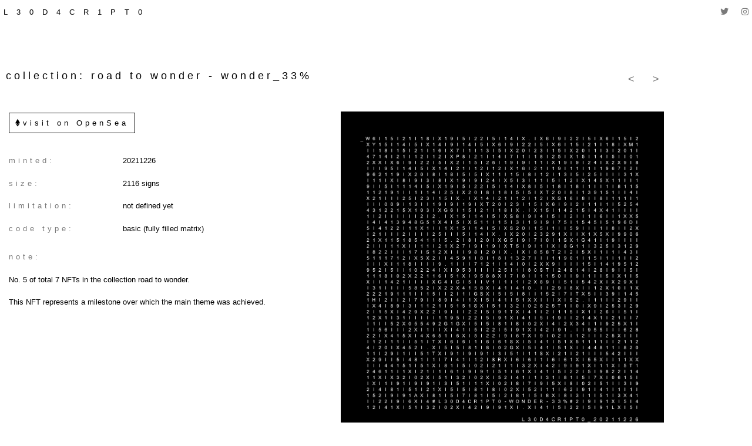

--- FILE ---
content_type: text/css
request_url: https://leodacripto.com/wp-content/uploads/elementor/css/post-5.css?ver=1768922345
body_size: 454
content:
.elementor-kit-5{--e-global-color-primary:#6EC1E4;--e-global-color-secondary:#54595F;--e-global-color-text:#7A7A7A;--e-global-color-accent:#000000;--e-global-typography-primary-font-family:"Eurostile extended";--e-global-typography-primary-font-size:16px;--e-global-typography-primary-font-weight:300;--e-global-typography-secondary-font-family:"Eurostile extended";--e-global-typography-secondary-font-size:16px;--e-global-typography-secondary-font-weight:300;--e-global-typography-text-font-family:"Eurostile extended";--e-global-typography-text-font-size:16px;--e-global-typography-text-font-weight:300;--e-global-typography-accent-font-family:"Eurostile extended";--e-global-typography-accent-font-size:16px;--e-global-typography-accent-font-weight:300;background-color:#FFFFFF;}.elementor-kit-5 button,.elementor-kit-5 input[type="button"],.elementor-kit-5 input[type="submit"],.elementor-kit-5 .elementor-button{background-color:#000000;border-style:solid;border-width:1px 1px 1px 1px;}.elementor-kit-5 e-page-transition{background-color:#FFBC7D;}.elementor-section.elementor-section-boxed > .elementor-container{max-width:1140px;}.e-con{--container-max-width:1140px;}.elementor-widget:not(:last-child){margin-block-end:20px;}.elementor-element{--widgets-spacing:20px 20px;--widgets-spacing-row:20px;--widgets-spacing-column:20px;}{}h1.entry-title{display:var(--page-title-display);}@media(max-width:1024px){.elementor-section.elementor-section-boxed > .elementor-container{max-width:1024px;}.e-con{--container-max-width:1024px;}}@media(max-width:767px){.elementor-section.elementor-section-boxed > .elementor-container{max-width:767px;}.e-con{--container-max-width:767px;}}/* Start Custom Fonts CSS */@font-face {
	font-family: 'Eurostile extended';
	font-style: normal;
	font-weight: normal;
	font-display: auto;
	src: url('https://leodacripto.com/wp-content/uploads/2022/02/EurostileExtended.ttf') format('truetype');
}
/* End Custom Fonts CSS */

--- FILE ---
content_type: text/css
request_url: https://leodacripto.com/wp-content/uploads/elementor/css/post-1738.css?ver=1768955118
body_size: 1614
content:
.elementor-1738 .elementor-element.elementor-element-f5dc84c:not(.elementor-motion-effects-element-type-background), .elementor-1738 .elementor-element.elementor-element-f5dc84c > .elementor-motion-effects-container > .elementor-motion-effects-layer{background-color:#FFFFFF;}.elementor-1738 .elementor-element.elementor-element-f5dc84c > .elementor-container{min-height:40px;}.elementor-1738 .elementor-element.elementor-element-f5dc84c{transition:background 0.3s, border 0.3s, border-radius 0.3s, box-shadow 0.3s;margin-top:0px;margin-bottom:0px;padding:0px 0px 0px 15px;}.elementor-1738 .elementor-element.elementor-element-f5dc84c > .elementor-background-overlay{transition:background 0.3s, border-radius 0.3s, opacity 0.3s;}.elementor-1738 .elementor-element.elementor-element-8a880f6 > .elementor-element-populated{padding:0px 0px 0px 0px;}.elementor-widget-heading .elementor-heading-title{font-family:var( --e-global-typography-primary-font-family ), Sans-serif;font-size:var( --e-global-typography-primary-font-size );font-weight:var( --e-global-typography-primary-font-weight );color:var( --e-global-color-primary );}.elementor-1738 .elementor-element.elementor-element-fa1864e > .elementor-widget-container{margin:0px 0px 0px 0px;}.elementor-1738 .elementor-element.elementor-element-fa1864e .elementor-heading-title{font-family:"Eurostile extended", Sans-serif;font-size:13px;font-weight:300;letter-spacing:15px;color:#000000;}.elementor-1738 .elementor-element.elementor-element-c1d9673:not(.elementor-motion-effects-element-type-background), .elementor-1738 .elementor-element.elementor-element-c1d9673 > .elementor-motion-effects-container > .elementor-motion-effects-layer{background-color:#FFFFFF;}.elementor-1738 .elementor-element.elementor-element-c1d9673 > .elementor-container{min-height:70px;}.elementor-1738 .elementor-element.elementor-element-c1d9673{transition:background 0.3s, border 0.3s, border-radius 0.3s, box-shadow 0.3s;}.elementor-1738 .elementor-element.elementor-element-c1d9673 > .elementor-background-overlay{transition:background 0.3s, border-radius 0.3s, opacity 0.3s;}.elementor-1738 .elementor-element.elementor-element-31c9a2d:not(.elementor-motion-effects-element-type-background), .elementor-1738 .elementor-element.elementor-element-31c9a2d > .elementor-motion-effects-container > .elementor-motion-effects-layer{background-color:#FFFFFF;}.elementor-1738 .elementor-element.elementor-element-31c9a2d > .elementor-container{min-height:70px;}.elementor-1738 .elementor-element.elementor-element-31c9a2d{transition:background 0.3s, border 0.3s, border-radius 0.3s, box-shadow 0.3s;}.elementor-1738 .elementor-element.elementor-element-31c9a2d > .elementor-background-overlay{transition:background 0.3s, border-radius 0.3s, opacity 0.3s;}.elementor-1738 .elementor-element.elementor-element-6847ace .elementor-heading-title{font-family:"Eurostile extended", Sans-serif;font-size:18px;font-weight:300;letter-spacing:5px;color:#000000;}.elementor-1738 .elementor-element.elementor-element-e9841a1 > .elementor-element-populated{text-align:center;}.elementor-widget-button .elementor-button{background-color:var( --e-global-color-accent );font-family:var( --e-global-typography-accent-font-family ), Sans-serif;font-size:var( --e-global-typography-accent-font-size );font-weight:var( --e-global-typography-accent-font-weight );}.elementor-1738 .elementor-element.elementor-element-d9a6ee1 .elementor-button{background-color:#FFFFFF00;font-family:"Eurostile extended", Sans-serif;font-size:18px;font-weight:500;fill:#7A7A7A;color:#7A7A7A;border-style:solid;border-width:0.5px 0.5px 0.5px 0.5px;border-color:#00000000;border-radius:0px 0px 0px 0px;padding:5px 10px 3px 10px;}.elementor-1738 .elementor-element.elementor-element-d9a6ee1 .elementor-button:hover, .elementor-1738 .elementor-element.elementor-element-d9a6ee1 .elementor-button:focus{background-color:#FFFFFF00;color:#000000;border-color:#00000000;}.elementor-1738 .elementor-element.elementor-element-d9a6ee1 .elementor-button:hover svg, .elementor-1738 .elementor-element.elementor-element-d9a6ee1 .elementor-button:focus svg{fill:#000000;}.elementor-1738 .elementor-element.elementor-element-01c14c2 > .elementor-element-populated{text-align:center;}.elementor-1738 .elementor-element.elementor-element-2174312 .elementor-button{background-color:#FFFFFF00;font-family:"Eurostile extended", Sans-serif;font-size:18px;font-weight:500;fill:#7A7A7A;color:#7A7A7A;border-style:solid;border-width:0.5px 0.5px 0.5px 0.5px;border-color:#00000000;border-radius:0px 0px 0px 0px;padding:5px 10px 3px 10px;}.elementor-1738 .elementor-element.elementor-element-2174312 .elementor-button:hover, .elementor-1738 .elementor-element.elementor-element-2174312 .elementor-button:focus{background-color:#FFFFFF00;color:#000000;border-color:#00000000;}.elementor-1738 .elementor-element.elementor-element-2174312 .elementor-button:hover svg, .elementor-1738 .elementor-element.elementor-element-2174312 .elementor-button:focus svg{fill:#000000;}.elementor-1738 .elementor-element.elementor-element-18cd9e5 > .elementor-container > .elementor-column > .elementor-widget-wrap{align-content:center;align-items:center;}.elementor-1738 .elementor-element.elementor-element-18cd9e5{padding:0px 0px 15px 0px;}.elementor-bc-flex-widget .elementor-1738 .elementor-element.elementor-element-59fec13.elementor-column .elementor-widget-wrap{align-items:flex-start;}.elementor-1738 .elementor-element.elementor-element-59fec13.elementor-column.elementor-element[data-element_type="column"] > .elementor-widget-wrap.elementor-element-populated{align-content:flex-start;align-items:flex-start;}.elementor-1738 .elementor-element.elementor-element-59fec13 > .elementor-element-populated{margin:-15px 0px 0px 0px;--e-column-margin-right:0px;--e-column-margin-left:0px;}.elementor-1738 .elementor-element.elementor-element-d85a591 .elementor-button{background-color:#FFFFFF00;font-family:"Eurostile extended", Sans-serif;font-size:13px;font-weight:300;letter-spacing:5px;fill:#000000;color:#000000;border-style:solid;border-width:0.5px 0.5px 0.5px 0.5px;border-color:#000000;border-radius:0px 0px 0px 0px;padding:10px 10px 10px 10px;}.elementor-1738 .elementor-element.elementor-element-d85a591 .elementor-button:hover, .elementor-1738 .elementor-element.elementor-element-d85a591 .elementor-button:focus{background-color:#000000;color:#FFFFFF;}.elementor-1738 .elementor-element.elementor-element-d85a591 > .elementor-widget-container{margin:0px 0px 0px -13px;padding:7px 7px 7px 8px;transition:background 0s;}.elementor-1738 .elementor-element.elementor-element-d85a591 .elementor-button-content-wrapper{flex-direction:row;}.elementor-1738 .elementor-element.elementor-element-d85a591 .elementor-button .elementor-button-content-wrapper{gap:10px;}.elementor-1738 .elementor-element.elementor-element-d85a591 .elementor-button:hover svg, .elementor-1738 .elementor-element.elementor-element-d85a591 .elementor-button:focus svg{fill:#FFFFFF;}.elementor-1738 .elementor-element.elementor-element-7cd2d26 > .elementor-container > .elementor-column > .elementor-widget-wrap{align-content:flex-start;align-items:flex-start;}.elementor-1738 .elementor-element.elementor-element-7cd2d26{margin-top:0px;margin-bottom:-10px;}.elementor-widget-text-editor{font-family:var( --e-global-typography-text-font-family ), Sans-serif;font-size:var( --e-global-typography-text-font-size );font-weight:var( --e-global-typography-text-font-weight );color:var( --e-global-color-text );}.elementor-widget-text-editor.elementor-drop-cap-view-stacked .elementor-drop-cap{background-color:var( --e-global-color-primary );}.elementor-widget-text-editor.elementor-drop-cap-view-framed .elementor-drop-cap, .elementor-widget-text-editor.elementor-drop-cap-view-default .elementor-drop-cap{color:var( --e-global-color-primary );border-color:var( --e-global-color-primary );}.elementor-1738 .elementor-element.elementor-element-dc63be1 > .elementor-widget-container{margin:0px 0px -10px 0px;}.elementor-1738 .elementor-element.elementor-element-dc63be1{column-gap:0px;font-family:"Eurostile extended", Sans-serif;font-size:13px;font-weight:300;letter-spacing:5px;color:#7A7A7A;}.elementor-1738 .elementor-element.elementor-element-df7dd64{text-align:start;font-family:"Eurostile extended", Sans-serif;font-size:13px;font-weight:300;color:#000000;}.elementor-1738 .elementor-element.elementor-element-b10c304 > .elementor-container > .elementor-column > .elementor-widget-wrap{align-content:flex-start;align-items:flex-start;}.elementor-1738 .elementor-element.elementor-element-b10c304{margin-top:0px;margin-bottom:-10px;}.elementor-1738 .elementor-element.elementor-element-c87b3dc > .elementor-widget-container{margin:0px 0px -10px 0px;}.elementor-1738 .elementor-element.elementor-element-c87b3dc{column-gap:0px;font-family:"Eurostile extended", Sans-serif;font-size:13px;font-weight:300;letter-spacing:5px;color:#7A7A7A;}.elementor-1738 .elementor-element.elementor-element-0fbe16b{text-align:start;font-family:"Eurostile extended", Sans-serif;font-size:13px;font-weight:300;color:#000000;}.elementor-1738 .elementor-element.elementor-element-d029c04 > .elementor-container > .elementor-column > .elementor-widget-wrap{align-content:flex-start;align-items:flex-start;}.elementor-1738 .elementor-element.elementor-element-d029c04{margin-top:0px;margin-bottom:-10px;}.elementor-1738 .elementor-element.elementor-element-b98a07d > .elementor-widget-container{margin:0px 0px -10px 0px;}.elementor-1738 .elementor-element.elementor-element-b98a07d{column-gap:0px;font-family:"Eurostile extended", Sans-serif;font-size:13px;font-weight:300;letter-spacing:5px;color:#7A7A7A;}.elementor-1738 .elementor-element.elementor-element-cd46e4a{text-align:start;font-family:"Eurostile extended", Sans-serif;font-size:13px;font-weight:300;color:#000000;}.elementor-1738 .elementor-element.elementor-element-e78bfb8 > .elementor-container > .elementor-column > .elementor-widget-wrap{align-content:flex-start;align-items:flex-start;}.elementor-1738 .elementor-element.elementor-element-e78bfb8{margin-top:0px;margin-bottom:0px;}.elementor-1738 .elementor-element.elementor-element-b94c4e0 > .elementor-widget-container{margin:0px 0px -10px 0px;}.elementor-1738 .elementor-element.elementor-element-b94c4e0{column-gap:0px;font-family:"Eurostile extended", Sans-serif;font-size:13px;font-weight:300;letter-spacing:5px;color:#7A7A7A;}.elementor-1738 .elementor-element.elementor-element-ff97bb1{text-align:start;font-family:"Eurostile extended", Sans-serif;font-size:13px;font-weight:300;color:#000000;}.elementor-1738 .elementor-element.elementor-element-7c2604c > .elementor-container > .elementor-column > .elementor-widget-wrap{align-content:flex-start;align-items:flex-start;}.elementor-1738 .elementor-element.elementor-element-7c2604c{margin-top:0px;margin-bottom:0px;}.elementor-1738 .elementor-element.elementor-element-e08446d > .elementor-widget-container{margin:0px 0px -10px 0px;}.elementor-1738 .elementor-element.elementor-element-e08446d{column-gap:0px;font-family:"Eurostile extended", Sans-serif;font-size:13px;font-weight:300;letter-spacing:5px;color:#7A7A7A;}.elementor-1738 .elementor-element.elementor-element-bf94609 > .elementor-container > .elementor-column > .elementor-widget-wrap{align-content:flex-start;align-items:flex-start;}.elementor-1738 .elementor-element.elementor-element-402f7d1{text-align:start;font-family:"Eurostile extended", Sans-serif;font-size:13px;font-weight:300;color:#000000;}.elementor-widget-gallery .elementor-gallery-item__title{font-family:var( --e-global-typography-primary-font-family ), Sans-serif;font-size:var( --e-global-typography-primary-font-size );font-weight:var( --e-global-typography-primary-font-weight );}.elementor-widget-gallery .elementor-gallery-item__description{font-family:var( --e-global-typography-text-font-family ), Sans-serif;font-size:var( --e-global-typography-text-font-size );font-weight:var( --e-global-typography-text-font-weight );}.elementor-widget-gallery{--galleries-title-color-normal:var( --e-global-color-primary );--galleries-title-color-hover:var( --e-global-color-secondary );--galleries-pointer-bg-color-hover:var( --e-global-color-accent );--gallery-title-color-active:var( --e-global-color-secondary );--galleries-pointer-bg-color-active:var( --e-global-color-accent );}.elementor-widget-gallery .elementor-gallery-title{font-family:var( --e-global-typography-primary-font-family ), Sans-serif;font-size:var( --e-global-typography-primary-font-size );font-weight:var( --e-global-typography-primary-font-weight );}.elementor-1738 .elementor-element.elementor-element-a4617a9 .e-gallery-item:hover .elementor-gallery-item__overlay, .elementor-1738 .elementor-element.elementor-element-a4617a9 .e-gallery-item:focus .elementor-gallery-item__overlay{background-color:rgba(0,0,0,0.5);}.elementor-1738 .elementor-element.elementor-element-a4617a9{--image-transition-duration:800ms;--overlay-transition-duration:800ms;--content-text-align:center;--content-padding:20px;--content-transition-duration:800ms;--content-transition-delay:800ms;}.elementor-1738 .elementor-element.elementor-element-14723fd:not(.elementor-motion-effects-element-type-background), .elementor-1738 .elementor-element.elementor-element-14723fd > .elementor-motion-effects-container > .elementor-motion-effects-layer{background-color:#FFFFFF;}.elementor-1738 .elementor-element.elementor-element-14723fd > .elementor-container{max-width:500px;min-height:50px;}.elementor-1738 .elementor-element.elementor-element-14723fd{transition:background 0.3s, border 0.3s, border-radius 0.3s, box-shadow 0.3s;}.elementor-1738 .elementor-element.elementor-element-14723fd > .elementor-background-overlay{transition:background 0.3s, border-radius 0.3s, opacity 0.3s;}.elementor-1738 .elementor-element.elementor-element-9e2c162{--spacer-size:50px;}@media(min-width:768px){.elementor-1738 .elementor-element.elementor-element-eb246d1{width:91.955%;}.elementor-1738 .elementor-element.elementor-element-e9841a1{width:3.693%;}.elementor-1738 .elementor-element.elementor-element-01c14c2{width:3.655%;}.elementor-1738 .elementor-element.elementor-element-19bc998{width:35.267%;}.elementor-1738 .elementor-element.elementor-element-b7caaa1{width:64.733%;}.elementor-1738 .elementor-element.elementor-element-631e101{width:35.267%;}.elementor-1738 .elementor-element.elementor-element-b3048f2{width:64.733%;}.elementor-1738 .elementor-element.elementor-element-274586f{width:35.267%;}.elementor-1738 .elementor-element.elementor-element-1a5f4ac{width:64.733%;}.elementor-1738 .elementor-element.elementor-element-42ffb37{width:35.267%;}.elementor-1738 .elementor-element.elementor-element-aaee4e6{width:64.733%;}}@media(max-width:1024px){.elementor-widget-heading .elementor-heading-title{font-size:var( --e-global-typography-primary-font-size );}.elementor-widget-button .elementor-button{font-size:var( --e-global-typography-accent-font-size );}.elementor-widget-text-editor{font-size:var( --e-global-typography-text-font-size );}.elementor-widget-gallery .elementor-gallery-item__title{font-size:var( --e-global-typography-primary-font-size );}.elementor-widget-gallery .elementor-gallery-item__description{font-size:var( --e-global-typography-text-font-size );}.elementor-widget-gallery .elementor-gallery-title{font-size:var( --e-global-typography-primary-font-size );}}@media(max-width:767px){.elementor-widget-heading .elementor-heading-title{font-size:var( --e-global-typography-primary-font-size );}.elementor-1738 .elementor-element.elementor-element-e9841a1{width:10%;}.elementor-widget-button .elementor-button{font-size:var( --e-global-typography-accent-font-size );}.elementor-1738 .elementor-element.elementor-element-01c14c2{width:10%;}.elementor-widget-text-editor{font-size:var( --e-global-typography-text-font-size );}.elementor-widget-gallery .elementor-gallery-item__title{font-size:var( --e-global-typography-primary-font-size );}.elementor-widget-gallery .elementor-gallery-item__description{font-size:var( --e-global-typography-text-font-size );}.elementor-widget-gallery .elementor-gallery-title{font-size:var( --e-global-typography-primary-font-size );}}/* Start Custom Fonts CSS */@font-face {
	font-family: 'Eurostile extended';
	font-style: normal;
	font-weight: normal;
	font-display: auto;
	src: url('https://leodacripto.com/wp-content/uploads/2022/02/EurostileExtended.ttf') format('truetype');
}
/* End Custom Fonts CSS */

--- FILE ---
content_type: text/css
request_url: https://leodacripto.com/wp-content/uploads/elementor/css/post-1176.css?ver=1768922346
body_size: 855
content:
.elementor-1176 .elementor-element.elementor-element-32d5f706 > .elementor-container > .elementor-column > .elementor-widget-wrap{align-content:center;align-items:center;}.elementor-1176 .elementor-element.elementor-element-32d5f706:not(.elementor-motion-effects-element-type-background), .elementor-1176 .elementor-element.elementor-element-32d5f706 > .elementor-motion-effects-container > .elementor-motion-effects-layer{background-color:#FFFFFF00;}.elementor-1176 .elementor-element.elementor-element-32d5f706 > .elementor-container{min-height:40px;}.elementor-1176 .elementor-element.elementor-element-32d5f706{transition:background 0.3s, border 0.3s, border-radius 0.3s, box-shadow 0.3s;margin-top:0px;margin-bottom:-40px;padding:0% 0% 0% 0%;z-index:9995;}.elementor-1176 .elementor-element.elementor-element-32d5f706 > .elementor-background-overlay{transition:background 0.3s, border-radius 0.3s, opacity 0.3s;}.elementor-widget-button .elementor-button{background-color:var( --e-global-color-accent );font-family:var( --e-global-typography-accent-font-family ), Sans-serif;font-size:var( --e-global-typography-accent-font-size );font-weight:var( --e-global-typography-accent-font-weight );}.elementor-1176 .elementor-element.elementor-element-8adadc5 .elementor-button{background-color:#FFFFFF;font-family:"Eurostile extended", Sans-serif;font-size:13px;font-weight:300;letter-spacing:15px;fill:#000000;color:#000000;border-style:solid;border-color:#02010100;}.elementor-1176 .elementor-element.elementor-element-8adadc5 > .elementor-widget-container{margin:-15px -15px -15px -15px;padding:0px 0px 0px 0px;}.elementor-1176 .elementor-element.elementor-element-8adadc5{z-index:0;}.elementor-1176 .elementor-element.elementor-element-19690a5d.elementor-column > .elementor-widget-wrap{justify-content:flex-end;}.elementor-1176 .elementor-element.elementor-element-29e481e2 .elementor-button{background-color:#00000000;font-family:"Eurostile extended", Sans-serif;font-size:13px;font-weight:300;font-style:normal;text-decoration:none;line-height:0em;letter-spacing:5px;fill:#7A7A7A;color:#7A7A7A;border-style:solid;border-width:1px 1px 1px 1px;border-color:#00000000;border-radius:0px 0px 0px 0px;padding:0px 05px 010px 05px;}.elementor-1176 .elementor-element.elementor-element-29e481e2 .elementor-button:hover, .elementor-1176 .elementor-element.elementor-element-29e481e2 .elementor-button:focus{background-color:#FFFFFF00;color:#000000;}.elementor-1176 .elementor-element.elementor-element-29e481e2{width:auto;max-width:auto;}.elementor-1176 .elementor-element.elementor-element-29e481e2 > .elementor-widget-container{margin:0px 0px 0px 010px;}.elementor-1176 .elementor-element.elementor-element-29e481e2 .elementor-button:hover svg, .elementor-1176 .elementor-element.elementor-element-29e481e2 .elementor-button:focus svg{fill:#000000;}.elementor-1176 .elementor-element.elementor-element-c2cda13 .elementor-button{background-color:#00000000;font-family:"Eurostile extended", Sans-serif;font-size:13px;font-weight:300;font-style:normal;text-decoration:none;line-height:0em;letter-spacing:5px;fill:#7A7A7A;color:#7A7A7A;border-style:solid;border-width:1px 1px 1px 1px;border-color:#00000000;border-radius:0px 0px 0px 0px;padding:0px 05px 010px 05px;}.elementor-1176 .elementor-element.elementor-element-c2cda13 .elementor-button:hover, .elementor-1176 .elementor-element.elementor-element-c2cda13 .elementor-button:focus{background-color:#FFFFFF00;color:#000000;}.elementor-1176 .elementor-element.elementor-element-c2cda13{width:auto;max-width:auto;}.elementor-1176 .elementor-element.elementor-element-c2cda13 > .elementor-widget-container{margin:0px 0px 0px 010px;}.elementor-1176 .elementor-element.elementor-element-c2cda13 .elementor-button:hover svg, .elementor-1176 .elementor-element.elementor-element-c2cda13 .elementor-button:focus svg{fill:#000000;}.elementor-1176 .elementor-element.elementor-element-4d47b4e .elementor-button{background-color:#00000000;font-family:"Eurostile extended", Sans-serif;font-size:14px;font-weight:300;text-transform:uppercase;font-style:normal;text-decoration:none;line-height:0em;fill:#7A7A7A;color:#7A7A7A;border-style:solid;border-width:1px 1px 1px 1px;border-color:#00000000;border-radius:0px 0px 0px 0px;padding:0px 05px 5px 05px;}.elementor-1176 .elementor-element.elementor-element-4d47b4e .elementor-button:hover, .elementor-1176 .elementor-element.elementor-element-4d47b4e .elementor-button:focus{background-color:#FFFFFF00;color:#000000;}.elementor-1176 .elementor-element.elementor-element-4d47b4e{width:auto;max-width:auto;}.elementor-1176 .elementor-element.elementor-element-4d47b4e > .elementor-widget-container{margin:0px 0px 0px 010px;}.elementor-1176 .elementor-element.elementor-element-4d47b4e .elementor-button:hover svg, .elementor-1176 .elementor-element.elementor-element-4d47b4e .elementor-button:focus svg{fill:#000000;}.elementor-1176 .elementor-element.elementor-element-5c9a410 .elementor-button{background-color:#00000000;font-family:"Eurostile extended", Sans-serif;font-size:14px;font-weight:300;text-transform:uppercase;font-style:normal;text-decoration:none;line-height:0em;fill:#7A7A7A;color:#7A7A7A;border-style:solid;border-width:1px 1px 1px 1px;border-color:#00000000;border-radius:0px 0px 0px 0px;padding:0px 05px 5px 05px;}.elementor-1176 .elementor-element.elementor-element-5c9a410 .elementor-button:hover, .elementor-1176 .elementor-element.elementor-element-5c9a410 .elementor-button:focus{background-color:#FFFFFF00;color:#000000;}.elementor-1176 .elementor-element.elementor-element-5c9a410{width:auto;max-width:auto;}.elementor-1176 .elementor-element.elementor-element-5c9a410 > .elementor-widget-container{margin:0px 0px 0px 010px;}.elementor-1176 .elementor-element.elementor-element-5c9a410 .elementor-button:hover svg, .elementor-1176 .elementor-element.elementor-element-5c9a410 .elementor-button:focus svg{fill:#000000;}.elementor-1176 .elementor-element.elementor-element-cab543f .elementor-button{background-color:#00000000;font-family:"Eurostile extended", Sans-serif;font-size:13px;font-weight:300;text-transform:uppercase;font-style:normal;text-decoration:none;line-height:0em;fill:#7A7A7A;color:#7A7A7A;border-style:solid;border-width:1px 1px 1px 1px;border-color:#00000000;border-radius:0px 0px 0px 0px;padding:0px 05px 5px 05px;}.elementor-1176 .elementor-element.elementor-element-cab543f .elementor-button:hover, .elementor-1176 .elementor-element.elementor-element-cab543f .elementor-button:focus{background-color:#FFFFFF00;color:#000000;}.elementor-1176 .elementor-element.elementor-element-cab543f{width:auto;max-width:auto;}.elementor-1176 .elementor-element.elementor-element-cab543f > .elementor-widget-container{margin:0px 0px 0px 010px;}.elementor-1176 .elementor-element.elementor-element-cab543f .elementor-button:hover svg, .elementor-1176 .elementor-element.elementor-element-cab543f .elementor-button:focus svg{fill:#000000;}.elementor-theme-builder-content-area{height:400px;}.elementor-location-header:before, .elementor-location-footer:before{content:"";display:table;clear:both;}@media(max-width:1024px){.elementor-widget-button .elementor-button{font-size:var( --e-global-typography-accent-font-size );}}@media(max-width:767px){.elementor-1176 .elementor-element.elementor-element-69ded190{width:30%;}.elementor-widget-button .elementor-button{font-size:var( --e-global-typography-accent-font-size );}.elementor-1176 .elementor-element.elementor-element-8adadc5 > .elementor-widget-container{margin:3px 3px 3px 3px;padding:0px 0px 0px 0px;}.elementor-1176 .elementor-element.elementor-element-8adadc5{z-index:0;}.elementor-1176 .elementor-element.elementor-element-8adadc5 .elementor-button{font-size:7px;letter-spacing:0.9px;padding:6px 6px 6px 6px;}.elementor-1176 .elementor-element.elementor-element-19690a5d{width:70%;}.elementor-1176 .elementor-element.elementor-element-29e481e2 > .elementor-widget-container{margin:0px 0px 0px 8px;}.elementor-1176 .elementor-element.elementor-element-29e481e2 .elementor-button{font-size:7px;padding:10px 10px 10px 10px;}.elementor-1176 .elementor-element.elementor-element-c2cda13 > .elementor-widget-container{margin:0px 0px 0px 8px;}.elementor-1176 .elementor-element.elementor-element-c2cda13 .elementor-button{font-size:7px;padding:10px 10px 10px 10px;}.elementor-1176 .elementor-element.elementor-element-4d47b4e > .elementor-widget-container{margin:0px 0px 0px 8px;}.elementor-1176 .elementor-element.elementor-element-4d47b4e .elementor-button{font-size:7px;padding:10px 10px 10px 10px;}.elementor-1176 .elementor-element.elementor-element-5c9a410 > .elementor-widget-container{margin:0px 0px 0px 8px;}.elementor-1176 .elementor-element.elementor-element-5c9a410 .elementor-button{font-size:7px;padding:10px 10px 10px 10px;}.elementor-1176 .elementor-element.elementor-element-cab543f > .elementor-widget-container{margin:0px 0px 0px 8px;}.elementor-1176 .elementor-element.elementor-element-cab543f .elementor-button{font-size:7px;padding:10px 10px 10px 10px;}}

--- FILE ---
content_type: text/css
request_url: https://leodacripto.com/wp-content/uploads/elementor/css/post-2395.css?ver=1768922346
body_size: 739
content:
.elementor-2395 .elementor-element.elementor-element-74548916 > .elementor-container > .elementor-column > .elementor-widget-wrap{align-content:center;align-items:center;}.elementor-2395 .elementor-element.elementor-element-74548916 > .elementor-container{min-height:40px;}.elementor-2395 .elementor-element.elementor-element-74548916{border-style:dotted;border-width:1px 0px 0px 0px;border-color:#d6d6d6;margin-top:0px;margin-bottom:0px;padding:0px 0px 0px 5px;z-index:9995;}.elementor-widget-heading .elementor-heading-title{font-family:var( --e-global-typography-primary-font-family ), Sans-serif;font-size:var( --e-global-typography-primary-font-size );font-weight:var( --e-global-typography-primary-font-weight );color:var( --e-global-color-primary );}.elementor-2395 .elementor-element.elementor-element-57a8c767 .elementor-heading-title{font-size:13px;font-weight:300;color:rgba(0,0,0,0.39);}.elementor-2395 .elementor-element.elementor-element-19fbb024.elementor-column > .elementor-widget-wrap{justify-content:flex-end;}.elementor-2395 .elementor-element.elementor-element-19fbb024 > .elementor-element-populated{margin:0px 0px 0px 0px;--e-column-margin-right:0px;--e-column-margin-left:0px;padding:0px 0px 0px 0px;}.elementor-widget-button .elementor-button{background-color:var( --e-global-color-accent );font-family:var( --e-global-typography-accent-font-family ), Sans-serif;font-size:var( --e-global-typography-accent-font-size );font-weight:var( --e-global-typography-accent-font-weight );}.elementor-2395 .elementor-element.elementor-element-960986b .elementor-button{background-color:#00000000;font-family:"Eurostile extended", Sans-serif;font-size:13px;font-weight:300;font-style:normal;text-decoration:none;line-height:0em;letter-spacing:5px;fill:#7A7A7A;color:#7A7A7A;border-style:solid;border-width:1px 1px 1px 1px;border-color:#00000000;border-radius:0px 0px 0px 0px;padding:0px 05px 010px 05px;}.elementor-2395 .elementor-element.elementor-element-960986b .elementor-button:hover, .elementor-2395 .elementor-element.elementor-element-960986b .elementor-button:focus{background-color:#FFFFFF00;color:#000000;}.elementor-2395 .elementor-element.elementor-element-960986b{width:auto;max-width:auto;}.elementor-2395 .elementor-element.elementor-element-960986b > .elementor-widget-container{margin:0px 0px 0px 010px;}.elementor-2395 .elementor-element.elementor-element-960986b .elementor-button:hover svg, .elementor-2395 .elementor-element.elementor-element-960986b .elementor-button:focus svg{fill:#000000;}.elementor-2395 .elementor-element.elementor-element-131668d .elementor-button{background-color:#00000000;font-family:"Eurostile extended", Sans-serif;font-size:13px;font-weight:300;font-style:normal;text-decoration:none;line-height:0em;letter-spacing:5px;fill:#7A7A7A;color:#7A7A7A;border-style:solid;border-width:1px 1px 1px 1px;border-color:#00000000;border-radius:0px 0px 0px 0px;padding:0px 05px 010px 05px;}.elementor-2395 .elementor-element.elementor-element-131668d .elementor-button:hover, .elementor-2395 .elementor-element.elementor-element-131668d .elementor-button:focus{background-color:#FFFFFF00;color:#000000;}.elementor-2395 .elementor-element.elementor-element-131668d{width:auto;max-width:auto;}.elementor-2395 .elementor-element.elementor-element-131668d > .elementor-widget-container{margin:0px 0px 0px 010px;}.elementor-2395 .elementor-element.elementor-element-131668d .elementor-button:hover svg, .elementor-2395 .elementor-element.elementor-element-131668d .elementor-button:focus svg{fill:#000000;}.elementor-2395 .elementor-element.elementor-element-3edaab4 .elementor-button{background-color:#00000000;font-family:"Eurostile extended", Sans-serif;font-size:13px;font-weight:300;font-style:normal;text-decoration:none;line-height:0em;letter-spacing:5px;fill:#7A7A7A;color:#7A7A7A;border-style:solid;border-width:1px 1px 1px 1px;border-color:#00000000;border-radius:0px 0px 0px 0px;padding:0px 05px 010px 05px;}.elementor-2395 .elementor-element.elementor-element-3edaab4 .elementor-button:hover, .elementor-2395 .elementor-element.elementor-element-3edaab4 .elementor-button:focus{background-color:#FFFFFF00;color:#000000;}.elementor-2395 .elementor-element.elementor-element-3edaab4{width:auto;max-width:auto;}.elementor-2395 .elementor-element.elementor-element-3edaab4 > .elementor-widget-container{margin:0px 0px 0px 020px;}.elementor-2395 .elementor-element.elementor-element-3edaab4 .elementor-button:hover svg, .elementor-2395 .elementor-element.elementor-element-3edaab4 .elementor-button:focus svg{fill:#000000;}.elementor-theme-builder-content-area{height:400px;}.elementor-location-header:before, .elementor-location-footer:before{content:"";display:table;clear:both;}@media(max-width:1024px){.elementor-2395 .elementor-element.elementor-element-74548916{padding:10px 20px 10px 20px;}.elementor-widget-heading .elementor-heading-title{font-size:var( --e-global-typography-primary-font-size );}.elementor-widget-button .elementor-button{font-size:var( --e-global-typography-accent-font-size );}}@media(max-width:767px){.elementor-2395 .elementor-element.elementor-element-74548916{padding:20px 20px 0px 20px;}.elementor-2395 .elementor-element.elementor-element-2590a4fd{width:29%;}.elementor-widget-heading .elementor-heading-title{font-size:var( --e-global-typography-primary-font-size );}.elementor-2395 .elementor-element.elementor-element-57a8c767{text-align:start;}.elementor-2395 .elementor-element.elementor-element-57a8c767 .elementor-heading-title{font-size:8px;line-height:19px;}.elementor-2395 .elementor-element.elementor-element-19fbb024{width:71%;}.elementor-widget-button .elementor-button{font-size:var( --e-global-typography-accent-font-size );}.elementor-2395 .elementor-element.elementor-element-960986b > .elementor-widget-container{margin:0px 0px 0px 8px;}.elementor-2395 .elementor-element.elementor-element-960986b .elementor-button{font-size:7px;padding:10px 10px 10px 10px;}.elementor-2395 .elementor-element.elementor-element-131668d > .elementor-widget-container{margin:0px 0px 0px 8px;}.elementor-2395 .elementor-element.elementor-element-131668d .elementor-button{font-size:7px;padding:10px 10px 10px 10px;}.elementor-2395 .elementor-element.elementor-element-3edaab4 > .elementor-widget-container{margin:0px 0px 0px 8px;}.elementor-2395 .elementor-element.elementor-element-3edaab4 .elementor-button{padding:10px 10px 10px 10px;}}